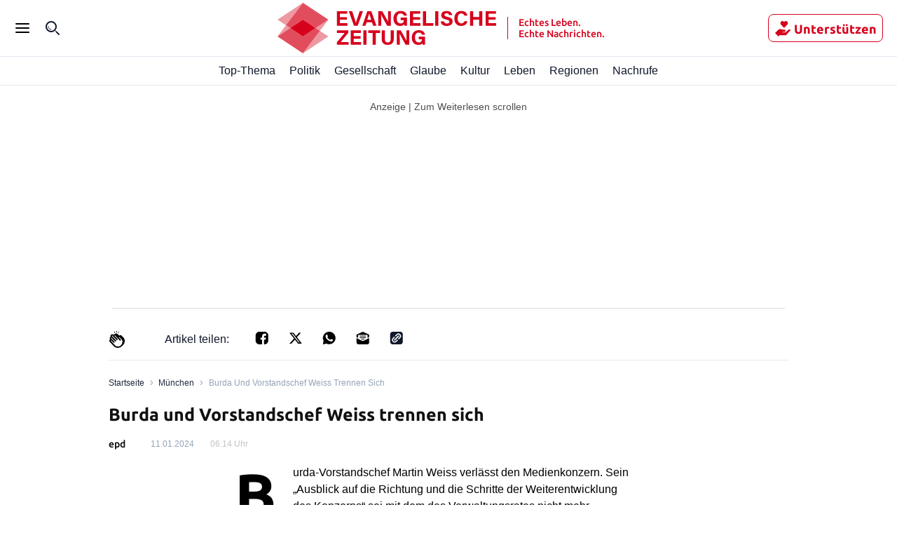

--- FILE ---
content_type: text/css; charset=UTF-8
request_url: https://evangelische-zeitung.de/_next/static/css/cb463afc5f3bb017.css
body_size: 179
content:
.back_link__nc27c{display:flex;position:relative;align-items:center;height:100%;padding:0;border:none;color:var(--color-black);cursor:pointer;background:#0000}.back_link__nc27c svg{width:.875rem}@media only screen and (min-width:1240px){.back_link__nc27c svg{height:auto}}@media only screen and (min-width:1024px)and (max-width:1239px)and (orientation:landscape){.back_link__nc27c svg{height:auto}}.back_text__X2R9u{font-size:1rem;line-height:1;font-weight:500;font-family:Ubuntu,sans-serif;letter-spacing:normal;font-style:normal;font-stretch:normal;padding-left:.625rem;text-decoration:none}@media only screen and (min-width:1240px){.back_text__X2R9u{text-decoration:underline}}@media only screen and (min-width:1024px)and (max-width:1239px)and (orientation:landscape){.back_text__X2R9u{text-decoration:underline}}.menu-and-back-button_burger-menu__yB7Lf{align-self:center;width:-moz-fit-content;width:fit-content;padding:0;border:0;color:var(--color-black);background:#0000;cursor:pointer}.menu-and-back-button_burger-menu__yB7Lf:hover{background-color:var(--color-gray-100)}.menu-and-back-button_burger-menu__yB7Lf svg{shape-rendering:geometricPrecision;width:auto;height:auto;vertical-align:top}

--- FILE ---
content_type: application/javascript; charset=UTF-8
request_url: https://evangelische-zeitung.de/_next/static/chunks/8514-9d5b8b011720b702.js
body_size: 3721
content:
"use strict";(self.webpackChunk_N_E=self.webpackChunk_N_E||[]).push([[8514],{88514:function(t,e,n){n.d(e,{u:function(){return w}});var i=n(67294),a=n(9008),o=n.n(a),r=n(90745),c=n(29304),s=n(16248),l=n(99321),d=n(47881),p=n(72143),m=n(14046);let f=t=>{let{trfPageType:e,transitionState:n,isTraffectiveConfigUpdated:a,setTraffectiveConfigUpdated:o,isProduction:c,traffectiveEnv:s,traffectiveAdUrl:l,traffectiveTargetingSite:d,trfZone:p,trfCategory1:f,trfCategory2:g,trfCategory3:u,isSubscribed:w}=t,_=e===m.K2.ARTICLE||e===m.K2.TOPIC||e===m.K2.HOMEPAGE,h=(0,i.useMemo)(()=>w?"true":"false",[w]),y=(0,i.useMemo)(()=>(0,m.DO)({env:s,adUrl:l,site:d,zone:p,category1:f,category2:g,category3:u,pageType:e,abo:h}),[s,l,d,p,f,g,u,e,h]);(0,i.useEffect)(()=>{!a&&"start"!==n&&"init"!==n&&_&&(window.dispatchEvent(new CustomEvent("traffective_config_updated",{detail:JSON.stringify(y)})),c||r.Zb.info("[ trf ] dispatch traffective_config_updated event"),o(!0))},[a,n,_,y,c,o])};var g=n(75691),u=n(85893);let w=t=>{var e,n,a;let{canonicalSlug:w,chartbeat:_,children:h,description:y,documentTitle:v,id:b,image:x,imageAlt:j,lang:C,metaDescription:T,openGraph:E,title:k,twitter:S,articleTopicId:$}=t,O=(0,p.ac)(p.gv),{0:I,1:N}=(0,i.useState)(`head${C}${b}${g.C5}`),{isLoggedIn:K,isSubscribed:H}=(0,s.Un)(),{disableChartbeat:M,disableSmartocto:P}=(0,c.BZ)(),{domain:R,version:A,traffectiveEnv:B,traffectiveAdUrl:Z,traffectiveTargetingSite:L,firstLevelDomain:q,tenantDisplayName:D,tenantMetaDescription:z,tenantTwitterAccount:U,tenantSchemaOrgDescription:F,tenantSchemaOrgFoundingDate:G,tenantSchemaOrgMediaUrls:J,urlsToPreconnectTo:V,chartbeatUid:Q,isProduction:W,smartoctoDomainId:X,smartoctoTentaclesApiToken:Y}=(0,c.iE)(),tt={title:D,description:z,twitterSite:U,url:`https://${R}`,isDev:!1},te=`${tt.url}/static/tenant-dependent/favicons/android-chrome-192x192.png`,tn=(0,g.Cq)(k)??tt.title,ti=(0,g.Cq)(y??tt.description),ta=new URL(null!=x&&x.length?x:te),to=ta.toString(),tr=w?`${tt.url}${w}`:tt.url,{isTraffectiveConfigUpdated:tc,setTraffectiveConfigUpdated:ts}=(0,d.v)(),{transitionState:tl,navigationType:td}=(0,l.s)(),{trfZone:tp,trfCategory1:tm,trfCategory2:tf,trfCategory3:tg,trfPageType:tu}=function(t){let{id:e,articleTopicId:n,canonicalSlug:a}=t,{0:o,1:r}=(0,i.useState)({trfZone:m.K2.OTHER,trfCategory1:m.K2.OTHER,trfCategory2:m.K2.OTHER,trfCategory3:m.K2.OTHER,trfPageType:""});return(0,i.useEffect)(()=>{let t=e.includes("article"),i=e.includes("curated"),o={trfZone:m.K2.OTHER,trfCategory1:m.K2.OTHER,trfCategory2:m.K2.OTHER,trfCategory3:m.K2.OTHER,trfPageType:""};if(t){for(let[t,e]of m.ix)n&&t.some(t=>t.includes(n))&&(o.trfZone=e);for(let[t,e]of m.yb)n&&t.some(t=>t.includes(n))&&([o.trfCategory1,o.trfCategory2,o.trfCategory3]=e);o.trfPageType=m.K2.ARTICLE}else if(i){for(let[t,e]of m.fe)a&&t.some(t=>t.includes(a))&&(o.trfZone=e);for(let[t,e]of m.In)a&&t.some(t=>t.includes(a))&&([o.trfCategory1,o.trfCategory2,o.trfCategory3]=e);o.trfPageType=m.K2.TOPIC}else"homepage"===e&&(o.trfZone=m.K2.HOMEPAGE,o.trfPageType=m.K2.HOMEPAGE);r(o)},[e,n,a]),o}({id:b,articleTopicId:$,canonicalSlug:w});return f({trfPageType:tu,transitionState:tl,isTraffectiveConfigUpdated:tc,setTraffectiveConfigUpdated:ts,isProduction:W,traffectiveEnv:B,traffectiveAdUrl:Z,traffectiveTargetingSite:L,trfZone:tp,trfCategory1:tm,trfCategory2:tf,trfCategory3:tg,isSubscribed:H}),(0,i.useEffect)(()=>{var t,e;let n=null===(t=window)||void 0===t?void 0:null===(e=t.tentacles)||void 0===e?void 0:e.initiated;void 0!==n&&"complete"===tl&&"direct"!==td&&(window.tentacles.pageType=b.includes("article")?"article":"landing",window.postMessage("activateTentacles"))},[tl,td,W,b]),(0,i.useEffect)(()=>{var t,e,n;if("complete"!==tl||(null===(t=window)||void 0===t?void 0:null===(e=t._ain)||void 0===e?void 0:e.url)===tr)return;let i=(null==E?void 0:null===(n=E.articleTag)||void 0===n?void 0:n.map(String).join(","))||"";window._ain.page_type=b.includes("article")?"article":"landing",window._ain.postid=b,window._ain.maincontent="#main",window._ain.title=tn,window._ain.pubdate=null==E?void 0:E.articlePublishedTime,window._ain.authors=null==E?void 0:E.articleAuthor,window._ain.url=tr,window._ain.sections=null==E?void 0:E.articleSection,window._ain.tags=i,window._ain.access_level=H?"paid":"free",window._ain.reader_type=H?"subscribed":K?"registered":"anonymous",window._ain.social={fb_count:0,ln_count:0,pn_count:0};let a=Date.now(),o=function(){if(Date.now()-a>2e3){W||r.Zb.info("SOI tracking not started after 2 seconds, aborting...");return}if("function"!=typeof window._ain.track){setTimeout(o,100);return}window._ain.track();let t=window._ain.title;W||r.Zb.info("SOI tracking started...",{ainTitleLogObject:t})};o()},[tl,td,W,X,b,tn,E,tr,H,K]),(0,i.useEffect)(()=>{N(`head${C}${b}client${O?"desktop":"mobile"}`)},[b,C,O,W]),(0,u.jsxs)(o(),{children:[(0,u.jsx)("title",{children:v??tn},"page-title"),(0,u.jsx)("meta",{name:"viewport",content:"initial-scale=1, width=device-width, height=device-height, viewport-fit=cover"},"viewport"),(0,u.jsx)("meta",{name:"description",content:T||y||tt.description},"meta-description"),(0,g.Ay)(w,I),h,(0,u.jsx)("meta",{name:"application-name",content:tt.title},"meta-application-name"),(0,u.jsx)("meta",{name:"apple-mobile-web-app-capable",content:"yes"},"meta-apple-mobile-web-app-capable"),(0,u.jsx)("meta",{name:"apple-mobile-web-app-status-bar-style",content:"default"},"meta-apple-mobile-web-app-status-bar-style"),(0,u.jsx)("meta",{name:"apple-mobile-web-app-title",content:tt.title},"meta-apple-mobile-web-app-title"),(0,u.jsx)("meta",{name:"format-detection",content:"telephone=no"},"meta-format-detection"),(0,u.jsx)("meta",{name:"mobile-web-app-capable",content:"yes"},"meta-mobile-web-app-capable"),(0,u.jsx)("meta",{name:"msapplication-config",content:"/static/icons/browserconfig.xml"},"meta-msapplication-config"),(0,u.jsx)("meta",{name:"msapplication-TileColor",content:"#2B5797"},"meta-msapplication-TileColor"),(0,u.jsx)("meta",{name:"msapplication-tap-highlight",content:"no"},"meta-msapplication-tap-highlight"),(0,u.jsx)("meta",{name:"theme-color",content:"#ffffff"},"meta-theme-color"),(0,u.jsx)("link",{rel:"manifest",href:"/static/manifest.json?20220516"},"manifest"),(0,u.jsx)("link",{rel:"icon",type:"image/png",sizes:"32x32",href:"/static/tenant-dependent/favicons/favicon-32x32.png"},"icon32"),(0,u.jsx)("link",{rel:"icon",type:"image/png",sizes:"16x16",href:"/static/tenant-dependent/favicons/favicon-16x16.png"},"icon16"),(0,u.jsx)("link",{rel:"apple-touch-icon",href:"/static/tenant-dependent/favicons/apple-touch-icon.png"},"apple-touch-icon"),(0,u.jsx)("link",{rel:"mask-icon",href:"/static/tenant-dependent/favicons/safari-pinned-tab.svg",color:"#5bbad5"},"mask-icon"),(0,u.jsx)("link",{rel:"shortcut icon",href:"/static/tenant-dependent/favicons/favicon.ico"},"faviconico"),(0,u.jsx)("meta",{name:"twitter:card",content:(null==S?void 0:S.cardType)??"summary"},"twittercard"),(0,u.jsx)("meta",{name:"twitter:site",content:tt.twitterSite},"twittersite"),(0,u.jsx)("meta",{name:"twitter:title",content:((null==S?void 0:S.title)??tn).slice(0,200)},"twittertitle"),(0,u.jsx)("meta",{name:"twitter:description",content:((null==S?void 0:S.description)??ti).slice(0,200)},"twitterdescription"),(0,u.jsx)("meta",{name:"twitter:image",content:to},"twitterimage"),!!(null!=j&&j.length)&&(0,u.jsx)("meta",{name:"twitter:image:alt",content:j},"twitterimagealt"),(0,u.jsx)("meta",{property:"og:type",content:(null==E?void 0:E.type)??"website"},"ogtype"),(0,u.jsx)("meta",{property:"og:url",content:tr},"ogurl"),(0,u.jsx)("meta",{property:"og:locale",content:"de_DE"},"oglocale"),(0,u.jsx)("meta",{property:"og:site_name",content:tt.title},"ogsite_name"),(0,u.jsx)("meta",{property:"og:title",content:(null==E?void 0:E.title)??tn},"ogtitle"),(0,u.jsx)("meta",{property:"og:description",content:(null==E?void 0:E.description)??ti},"ogdescription"),(0,u.jsx)("meta",{property:"og:image",content:to},"ogimage"),!!(null!=j&&j.length)&&(0,u.jsx)("meta",{property:"og:image:alt",content:j},"ogimagealt"),(null==E?void 0:E.type)==="article"&&(0,u.jsxs)(u.Fragment,{children:[(0,u.jsx)("meta",{property:"article:published_time",content:E.articlePublishedTime},"og_article_publishedtime"),!!(null!==(e=E.articleModifiedTime)&&void 0!==e&&e.length)&&(0,u.jsx)("meta",{property:"article:modified_time",content:E.articleModifiedTime},"og_article_modifiedtime"),!!(null!==(n=E.articleAuthor)&&void 0!==n&&n.length)&&(0,u.jsx)("meta",{property:"article:author",content:E.articleAuthor},"og_article_author"),(0,u.jsx)("meta",{property:"article:section",content:E.articleSection},"og_article_section"),null===(a=E.articleTag)||void 0===a?void 0:a.map((t,e)=>(0,u.jsx)("meta",{property:"article:tag",content:t},`og_article_tag_${e}`))]}),(null==E?void 0:E.type)==="profile"&&(0,u.jsxs)(u.Fragment,{children:[(0,u.jsx)("meta",{property:"profile:last_name",content:E.profileLastName},"og_profile_lastname"),(0,u.jsx)("meta",{property:"profile:first_name",content:E.profileFirstName},"og_profile_firstname"),(0,u.jsx)("meta",{property:"profile:username",content:E.profileUsername},"og_profile_username")]}),(0,u.jsx)("script",{type:"application/ld+json",dangerouslySetInnerHTML:{__html:JSON.stringify({"@context":"http://schema.org","@type":"NewsMediaOrganization",name:tt.title,logo:{"@context":"http://schema.org","@type":"ImageObject",url:te,height:192,width:192},url:`https://${R}`,description:F,foundingDate:G,sameAs:J})}},"schemaorg_all"),!M&&(0,u.jsx)("script",{type:"text/javascript",dangerouslySetInnerHTML:{__html:`
                    (function() {
                        var _sf_async_config = window._sf_async_config = (window._sf_async_config || {});
                        _sf_async_config.uid = ${Q};
                        _sf_async_config.domain = '${q}';
                        _sf_async_config.noCookies = false;
                        _sf_async_config.path = '${q}${w??""}';
                        ${null!=_&&_.sections?`_sf_async_config.sections = '${null==_?void 0:_.sections}';`:""}
                        ${null!=_&&_.authors?`_sf_async_config.authors = '${null==_?void 0:_.authors}';`:""}
                        var _cbq = window._cbq = (window._cbq || []);
                        _cbq.push(['_acct', '${H?"paid":K?"lgdin":"anon"}']);

                        function loadChartbeat() {
                            var e = document.createElement('script');
                            var n = document.getElementsByTagName('script')[0];
                            e.type = 'text/javascript';
                            e.async = true;
                            e.src = '//static.chartbeat.com/js/chartbeat.js';
                            n.parentNode.insertBefore(e, n);
                        }

                        function loadChartbeatNoCookies() {
                            _sf_async_config.noCookies = true;
                            loadChartbeat()
                        }

                        if (!window.loadChartbeat) window.loadChartbeat = loadChartbeat;
                        if (!window.loadChartbeatNoCookies) window.loadChartbeatNoCookies = loadChartbeatNoCookies;
                     })();
                    `}},"chartbeat"),!P&&(0,u.jsx)("script",{type:"text/javascript",id:"smartoctokey",dangerouslySetInnerHTML:{__html:`
                        (function() {
                            if (window._ain === undefined) {
                                window._ain = {
                                    id: "${X}",
                                    trackauto: false,
                                };
                                function loadSmartoctoInsights() {
                                    var sf = document.createElement('script');
                                    var t = document.getElementsByTagName('script')[0];
                                    sf.type = 'text/javascript';
                                    sf.async = true;
                                    sf.src = (('https:' == document.location.protocol) ? 'https://d7d3cf2e81d293050033-3dfc0615b0fd7b49143049256703bfce.ssl.cf1.rackcdn.com' : 'http://t.contentinsights.com') + '/stf.js';
                                    t.parentNode.insertBefore(sf, t);
                                }
                                if (!window.loadSmartoctoInsights) {
                                    window.loadSmartoctoInsights = loadSmartoctoInsights;
                                    window.loadSmartoctoInsights();
                                } else {
                                    window.loadSmartoctoInsights();
                                }
                            }
                            if (window.tentacles === undefined || window.tentacles.initiated === undefined) {
                                window.tentacles = {apiToken:'${Y}', pageType:'${b.includes("article")?"article":"landing"}'};
                                function loadSmartocto() {
                                    var e = document.createElement('script');
                                    var n = document.getElementsByTagName('script')[0];
                                    e.type = 'text/javascript';
                                    e.async = true;
                                    e.src = '//tentacles.smartocto.com/ten/tentacle.js';
                                    n.parentNode.insertBefore(e, n);
                                }
                                if (!window.loadSmartocto) {
                                    window.loadSmartocto = loadSmartocto;
                                    window.loadSmartocto();
                                } else {
                                    window.loadSmartocto();
                                }
                            }
                        })();
                        `}},"smartoctokey"),(0,u.jsx)("meta",{property:"version",content:A},"metaBuildVersion"),V.map(t=>(0,u.jsx)("link",{rel:"preconnect",href:t},t))]},I)}}}]);

--- FILE ---
content_type: application/javascript; charset=UTF-8
request_url: https://evangelische-zeitung.de/_next/static/chunks/1753-6b691def42c91a51.js
body_size: 6203
content:
(self.webpackChunk_N_E=self.webpackChunk_N_E||[]).push([[1753],{63511:function(e,t,r){"use strict";r.d(t,{_:function(){return i}});var n=r(28895);r(3219),r(24972);let i={get:function(e,t,r){return n.f.execute("GET",e,t,void 0,r)},put:function(e,t,r,i){return n.f.execute("PUT",e,t,r,i)},post:function(e,t,r,i){return n.f.execute("POST",e,t,r,i)}}},54909:function(e,t,r){"use strict";let n;r.d(t,{N:function(){return u},n:function(){return n}});var i=r(1604),a=r(42879),c=r(47651),o=r(36198),s=r(11493),l=r(11896);!function(e){let t=i.z.lazy(()=>i.z.object({name:i.z.string().min(1),url:i.z.string().min(1),nodes:i.z.array(t).optional()})),r=e.BurgerMenuSectionItem=(0,o.c7)()(t),n=e.BurgerMenuSection=(0,o.c7)()(i.z.object({items:i.z.array(r.schema)}));e.Response=(0,o.c7)()(i.z.object({menuIds:i.z.array(c.eH.schema).optional(),topSection:n.schema.optional(),topicSection:n.schema.optional(),bottomSection:n.schema.optional(),midSection:n.schema.optional(),bottomExpand:n.schema.optional(),lineMenu:n.schema.optional(),districtSection:n.schema.optional()}))}(n||(n={}));let u=(0,s.G)({realm:a.d,method:"GET",path:"/burger-menu",response:n.Response,clientSideCaching:{enabled:!0},cache:l.C.for(30)})},12106:function(e,t,r){"use strict";let n,i,a,c;r.d(t,{y:function(){return c}});var o,s,l=r(54909),u=r(1604),d=r(29718),p=r(42879),h=r(36198),m=r(11493),g=r(11896);!function(e){e.Request=(0,h.c7)()(u.z.object({componentId:d.G.schema}));let t=e.Component=(0,h.c7)()(u.z.object({id:d.G.schema,fingerprint:u.z.string().min(1),updatedAt:u.z.string().min(1),data:u.z.any()}));e.Response=(0,h.c7)()(u.z.object({component:t.schema.optional()}))}(n||(n={}));let b=(0,m.G)({realm:p.d,method:"GET",path:"/component",request:n.Request,response:n.Response,clientSideCaching:{enabled:!0},cache:g.C.for(30)});var f=r(91366),z=r(76934),y=r(24829),O=r(58417),j=r(28218);(o=i||(i={})).Request=(0,h.c7)()(u.z.union([u.z.object({layoutId:z.B.schema,feedId:O.z.schema,distributeAds:u.z.boolean(),retrescoTopicUrl:j.w.schema.optional(),freshnessToken:u.z.string().min(1)}),u.z.object({layoutId:z.B.schema,distributeAds:u.z.boolean(),freshnessToken:u.z.string().min(1)}),u.z.object({})])),o.Response=(0,h.c7)()(y.B.nakedSchema);let v=(0,m.G)({realm:p.d,method:"POST",path:"/layouts/render",request:i.Request,response:i.Response,clientSideCaching:{enabled:!0,staleWhileRevalidate:!1},cache:g.C.forMinutes(15)});var w=r(60311),_=r(11229);!function(e){e.Request=(0,h.c7)()(u.z.object({url:w.S.schema}));let t=e.Data=(0,h.c7)()(u.z.object({layoutId:z.B.schema,footprint:u.z.string().min(1)}));e.Response=(0,h.c7)()(u.z.object({url:u.z.string(),data:t.schema.optional()}))}(a||(a={}));let R=(0,m.G)({realm:p.d,method:"GET",path:"/url-info",request:a.Request,response:a.Response,clientSideCaching:{enabled:!0},cache:g.C.for(5),timeout:(0,_.J)("1s")});(s=c||(c={})).getUrlInfo=R,s.getLayout=v,s.getFeedNext=f.u,s.getComponent=b,s.getBurgerMenu=l.N},86048:function(e,t,r){"use strict";let n;r.d(t,{J:function(){return u},t:function(){return n}});var i,a=r(1604),c=r(1119),o=r(36198),s=r(11493),l=r(11896);(i=n||(n={})).Request=(0,o.c7)()(a.z.object({topic:a.z.string()})),i.Response=(0,o.c7)()(a.z.object({years:a.z.array(a.z.number())}));let u=(0,s.G)({realm:c.x,method:"GET",path:"/archive/calendar-years-by-topic",request:n.Request,response:n.Response,clientSideCaching:{enabled:!0},cache:l.C.forMinutes(10)})},19929:function(e,t,r){"use strict";let n,i,a,c,o,s,l,u,d,p;r.d(t,{u:function(){return p},h:function(){return ep}});var h,m,g,b,f,z,y,O,j,v=r(1604),w=r(95695),_=r(930),R=r(1119),T=r(36198),E=r(11493),P=r(11896);(h=n||(n={})).Request=(0,T.c7)()(v.z.object({articleId:_.W.schema,distributeAds:v.z.boolean(),teaser:v.z.boolean()})),h.Response=(0,T.c7)()(v.z.union([w.d.schema,v.z.object({})]));let S=(0,E.G)({realm:R.x,method:"GET",path:"/article/get-by-id",request:n.Request,response:n.Response,cache:P.C.never()});var C=r(36768);(m=i||(i={})).Request=(0,T.c7)()(v.z.object({originalArticleId:C.jf.schema})),m.Response=(0,T.c7)()(v.z.object({articleId:_.W.schema.optional()}));let I=(0,E.G)({realm:R.x,method:"GET",path:"/article/get-id-by-original-id",request:i.Request,response:i.Response,clientSideCaching:{enabled:!0},cache:P.C.forDays(1)});var A=r(62956);(g=a||(a={})).Request=(0,T.c7)()(v.z.object({articleIds:v.z.array(_.W.schema),allowCaching:v.z.boolean().default(!0)})),g.Response=(0,T.c7)()(v.z.object({previews:v.z.array(A.Xn.schema)}));let k=(0,E.G)({realm:R.x,method:"POST",path:"/article/previews",request:a.Request,response:a.Response,cache:P.C.never()});(b=c||(c={})).Request=(0,T.c7)()(v.z.object({phrase:v.z.string().optional().default("")})),b.Response=(0,T.c7)()(v.z.object({previews:v.z.array(A.Xn.schema)}));let D=(0,E.G)({realm:R.x,method:"GET",path:"/article/previews-by-phrase",request:c.Request,response:c.Response,cache:P.C.never()});(o||(o={})).Response=(0,T.c7)()(v.z.object({preview:A.Xn.schema.optional()}));let N=(0,E.G)({realm:R.x,method:"GET",path:"/article/get-breaking-news",response:o.Response,cache:P.C.never()});var q=r(86048),L=r(47651),G=r(51498),U=r(28218),B=r(52278),H=r(70575),M=r(60311);let x=(0,T.c7)()(v.z.union([M.S.schema,v.z.string().url()])),F=(0,H.c7)()(v.z.object({articleId:_.W.schema,footprint:v.z.number(),paid:v.z.boolean(),freeShowcase:v.z.boolean(),currentUri:H.Sf.schema,type:v.z.literal(B.$T.ARTICLE)})),W=(0,H.c7)()(v.z.object({staticPageId:G.Ro.schema,footprint:v.z.number(),currentUri:H.Sf.schema,type:v.z.literal(B.$T.STATIC_PAGE)})),$=(0,H.c7)()(v.z.object({type:v.z.literal(B.$T.TENANT_STATIC_PAGE)})),J=(0,H.c7)()(v.z.object({type:v.z.literal(B.$T.SEARCH)})),Z=(0,H.c7)()(v.z.object({currentUri:H.Sf.schema.optional(),redirectTo:v.z.string(),footprint:v.z.number(),type:v.z.literal(B.$T.SHORT_LINK)})),X=(0,H.c7)()(v.z.object({type:v.z.literal(B.$T.ARCHIVE),topicUrl:U.w.schema,data:v.z.union([v.z.object({mode:v.z.literal(B.c.TOPIC),archiveDate:v.z.string()}),v.z.object({mode:v.z.literal(B.c.CALENDAR),startDate:v.z.string(),endDate:v.z.string()})])})),Y=(0,H.c7)()(v.z.object({url:v.z.string(),data:v.z.union([X.schema,F.schema,W.schema,$.schema,Z.schema,J.schema]).optional()})),K=(0,H.c7)()(v.z.union([G.lS.schema,v.z.object({})])),V=v.z.lazy(()=>v.z.object({name:v.z.string().min(1),uri:x.schema,nodes:v.z.array(V).optional()})),Q=(0,H.c7)()(V),ee=(0,H.c7)()(v.z.object({id:L.eH.schema,name:v.z.string().min(1),items:v.z.array(Q.schema),version:v.z.number().default(0)}));(f=s||(s={})).Request=(0,T.c7)()(v.z.object({menuIds:v.z.array(L.eH.schema)})),f.Response=(0,T.c7)()(v.z.object({menus:v.z.array(ee.schema)}));let et=(0,E.G)({realm:R.x,method:"GET",path:"/menus",request:s.Request,response:s.Response,clientSideCaching:{enabled:!0},cache:P.C.for(30)});var er=r(11229);(z=l||(l={})).Request=(0,T.c7)()(v.z.object({uris:v.z.array(M.S.schema)})),z.Response=(0,T.c7)()(v.z.object({urlInfos:v.z.array(Y.schema)}));let en=(0,E.G)({realm:R.x,method:"POST",path:"/article/url-info",request:l.Request,response:l.Response,clientSideCaching:{enabled:!0},cache:P.C.for(5),timeout:(0,er.J)("1s")});var ei=r(63511),ea=r(50525);let ec=(0,T.c7)()(v.z.object({day:v.z.number().min(1),date:ea.k.schema,numberOfArticles:v.z.number().min(1)})),eo=(0,T.c7)()(v.z.object({month:v.z.number(),days:v.z.array(ec.schema)})),es=(0,T.c7)()(v.z.object({year:v.z.number(),months:v.z.array(eo.schema)})),el=(0,T.c7)()(v.z.object({years:v.z.array(es.schema)}));(y=u||(u={})).Request=(0,T.c7)()(v.z.object({topic:v.z.string(),startDate:v.z.date(),endDate:v.z.date()})),y.Response=(0,T.c7)()(v.z.object({calendar:el.schema}));let eu=(0,E.G)({realm:R.x,method:"GET",path:"/archive/calendar-days-by-topic",request:u.Request,response:u.Response,clientSideCaching:{enabled:!0},cache:P.C.forMinutes(10)});(O=d||(d={})).Request=(0,T.c7)()(v.z.object({topic:v.z.string().min(1),date:ea.k.schema})),O.Response=(0,T.c7)()(v.z.object({date:ea.k.schema,previews:v.z.array(A.Xn.schema)}));let ed=(0,E.G)({realm:R.x,method:"GET",path:"/archive/previews",request:d.Request,response:d.Response,clientSideCaching:{enabled:!0},cache:P.C.for(30)}),ep=new class{async getStaticPage(e){let t=await ei._.get(R.x.serviceName,`/static-page/${e}`);return K(t)}};(j=p||(p={})).getArticleById=S,j.getArticlePreviews=k,j.getBreakingNewsArticle=N,j.getUrlInfos=en,j.getArticleIdByOriginalId=I,j.getMenus=et,j.getCalendarYearsByTopic=q.J,j.getCalendarDaysByTopic=eu,j.getPreviewsForDate=ed,j.getArticlePreviewsByPhrase=D},51498:function(e,t,r){"use strict";r.d(t,{Ro:function(){return u},lS:function(){return z}});var n=r(59499),i=r(1604),a=r(81647),c=r(50525),o=r(70575);function s(e,t){var r=Object.keys(e);if(Object.getOwnPropertySymbols){var n=Object.getOwnPropertySymbols(e);t&&(n=n.filter(function(t){return Object.getOwnPropertyDescriptor(e,t).enumerable})),r.push.apply(r,n)}return r}function l(e){for(var t=1;t<arguments.length;t++){var r=null!=arguments[t]?arguments[t]:{};t%2?s(Object(r),!0).forEach(function(t){(0,n.Z)(e,t,r[t])}):Object.getOwnPropertyDescriptors?Object.defineProperties(e,Object.getOwnPropertyDescriptors(r)):s(Object(r)).forEach(function(t){Object.defineProperty(e,t,Object.getOwnPropertyDescriptor(r,t))})}return e}let u=(0,o.c7)()(i.z.string().min(1)),d=(0,o.c7)()(i.z.number()),p=(0,o.c7)()(i.z.string().min(1)),h=(0,o.c7)()(i.z.object({title:i.z.string().optional(),author:i.z.string().optional()})),m=(0,o.c7)()(i.z.array(a.xP.schema)),g=(0,o.c7)()(i.z.object({head:h.schema.optional(),body:m.schema})),b={id:u.schema,urls:i.z.array(p.schema).min(1),shortlink:p.schema,createdAt:c.k.schema,updatedAt:c.k.schema,title:i.z.string().min(1),description:i.z.string().nullable().optional().transform(e=>e??void 0),originalStaticPageId:d.schema},f=l(l({},b),{},{content:g.schema}),z=(0,o.c7)()(i.z.object(l({},f)))},1119:function(e,t,r){"use strict";r.d(t,{x:function(){return s}});var n=r(59499),i=r(10371),a=r(47879);function c(e,t){var r=Object.keys(e);if(Object.getOwnPropertySymbols){var n=Object.getOwnPropertySymbols(e);t&&(n=n.filter(function(t){return Object.getOwnPropertyDescriptor(e,t).enumerable})),r.push.apply(r,n)}return r}function o(e){for(var t=1;t<arguments.length;t++){var r=null!=arguments[t]?arguments[t]:{};t%2?c(Object(r),!0).forEach(function(t){(0,n.Z)(e,t,r[t])}):Object.getOwnPropertyDescriptors?Object.defineProperties(e,Object.getOwnPropertyDescriptors(r)):c(Object(r)).forEach(function(t){Object.defineProperty(e,t,Object.getOwnPropertyDescriptor(r,t))})}return e}let s=o(o({},a.W),{},{serviceName:"federated-store",cors:i.b.allow()})},84064:function(e,t,r){"use strict";let n,i,a,c;r.d(t,{Z:function(){return c}});var o,s=r(1604),l=r(80437),u=r(59499),d=r(10371),p=r(47879);function h(e,t){var r=Object.keys(e);if(Object.getOwnPropertySymbols){var n=Object.getOwnPropertySymbols(e);t&&(n=n.filter(function(t){return Object.getOwnPropertyDescriptor(e,t).enumerable})),r.push.apply(r,n)}return r}function m(e){for(var t=1;t<arguments.length;t++){var r=null!=arguments[t]?arguments[t]:{};t%2?h(Object(r),!0).forEach(function(t){(0,u.Z)(e,t,r[t])}):Object.getOwnPropertyDescriptors?Object.defineProperties(e,Object.getOwnPropertyDescriptors(r)):h(Object(r)).forEach(function(t){Object.defineProperty(e,t,Object.getOwnPropertyDescriptor(r,t))})}return e}let g=m(m({},p.W),{},{serviceName:"topic-manager",cors:d.b.allow()});var b=r(36198),f=r(11493),z=r(11896);(n||(n={})).Response=(0,b.c7)()(s.z.object({topicSlider:l.yk.schema}));let y=(0,f.G)({realm:g,method:"GET",path:"/slider",response:n.Response,clientSideCaching:{enabled:!0},cache:z.C.forMinutes(1)});var O=r(58417),j=r(30831),v=r(60311),w=r(11229);!function(e){e.Request=(0,b.c7)()(s.z.object({url:v.S.schema}));let t=e.Data=(0,b.c7)()(s.z.object({topicId:j.w.schema,name:s.z.string().min(1),feedId:O.z.schema,currentUri:v.S.schema.optional()}));e.Response=(0,b.c7)()(s.z.object({url:s.z.string(),data:t.schema.optional()}))}(i||(i={}));let _=(0,f.G)({realm:g,method:"GET",path:"/url-info",request:i.Request,response:i.Response,clientSideCaching:{enabled:!0},cache:z.C.for(5),timeout:(0,w.J)("1s")});var R=r(63511);(a||(a={})).Response=(0,b.c7)()(s.z.object({districtSlider:l.hu.schema}));let T=(0,f.G)({realm:g,method:"GET",path:"/district-slider",response:a.Response,clientSideCaching:{enabled:!0},cache:z.C.forMinutes(1)}),E="topic-manager";new class{async getTopicById(e){return(0,l.cv)(await R._.get(E,`topic/${encodeURIComponent(e)}`))}async getTopicsByPinnedArticleListId(e){let t=await R._.get(E,`topics/pinned-article-list/${e}`);return t.map(e=>(0,l.cv)(e))}async getTopicsByFeedId(e){let t=await R._.get(E,`topics/feed/${encodeURIComponent(e)}`);return t.map(e=>(0,l.cv)(e))}async getTopics(){let e=await R._.get(E,"/topics");return e.map(e=>(0,l.cv)(e))}},(o=c||(c={})).getUrlInfo=_,o.getTopicSlider=y,o.getDistrictSlider=T},80437:function(e,t,r){"use strict";let n;r.d(t,{cv:function(){return z},hu:function(){return v},yk:function(){return O}});var i,a=r(59499),c=r(1604),o=r(47651),s=r(58417),l=r(50525),u=r(36198),d=r(60311),p=r(38172),h=r(30831);function m(e,t){var r=Object.keys(e);if(Object.getOwnPropertySymbols){var n=Object.getOwnPropertySymbols(e);t&&(n=n.filter(function(t){return Object.getOwnPropertyDescriptor(e,t).enumerable})),r.push.apply(r,n)}return r}let g={id:h.w.schema,parents:c.z.array(h.w.schema),name:c.z.string().min(1),url:c.z.string().min(1),feedId:s.z.schema,pinnedArticleListId:p.FD.schema.optional()};(0,u.c7)()(c.z.object(function(e){for(var t=1;t<arguments.length;t++){var r=null!=arguments[t]?arguments[t]:{};t%2?m(Object(r),!0).forEach(function(t){(0,a.Z)(e,t,r[t])}):Object.getOwnPropertyDescriptors?Object.defineProperties(e,Object.getOwnPropertyDescriptors(r)):m(Object(r)).forEach(function(t){Object.defineProperty(e,t,Object.getOwnPropertyDescriptor(r,t))})}return e}({},g))),(i=n||(n={})).UPDATE="update",i.DELETE="delete",i.UPDATED_AT_CHANGE="updated-at-change";let b=(0,u.c7)()(c.z.object({name:c.z.string().min(1),url:c.z.string().min(1),leadingChar:c.z.string().min(1).max(1).optional(),feedId:s.z.schema.optional(),pinnedArticleListId:p.FD.schema.optional()})),f=(0,u.c7)()(c.z.object({name:c.z.string().min(1),url:c.z.string().min(1),feedId:s.z.schema.optional(),pinnedArticleListId:p.FD.schema.optional()}));(0,u.c7)()(c.z.discriminatedUnion("changeType",[c.z.object({changeType:c.z.literal(n.UPDATE),id:h.w.schema,data:b.schema}),c.z.object({changeType:c.z.literal(n.DELETE),id:h.w.schema,data:f.schema}),c.z.object({changeType:c.z.literal(n.UPDATED_AT_CHANGE),id:h.w.schema,data:c.z.object({uri:d.S.schema,updatedAt:l.k.schema,leadingChar:c.z.string().min(1).max(1).optional()})})]));let z=(0,u.c7)()(c.z.object({id:h.w.schema.optional(),name:c.z.string().min(1).optional(),url:c.z.string().min(1).optional(),feedId:s.z.schema.optional(),pinnedArticleListId:p.FD.schema.optional()})),y=(0,u.c7)()(c.z.object({name:c.z.string().min(1),url:c.z.string().min(1)})),O=(0,u.c7)()(c.z.object({menuId:o.eH.schema.optional(),topics:c.z.array(y.schema)})),j=(0,u.c7)()(c.z.object({name:c.z.string().min(1),url:c.z.string().min(1)})),v=(0,u.c7)()(c.z.object({menuId:o.eH.schema.optional(),topics:c.z.array(j.schema)}))},17406:function(e,t,r){"use strict";r.d(t,{BU:function(){return a}});var n=r(11896),i=r(11229);let a="Cache-Control-Override";n.C.public().sharedCachesTtl((0,i.J)("30s")),(0,i.J)("1m"),(0,i.J)("1d")},14046:function(e,t,r){"use strict";var n;let i;r.d(t,{K2:function(){return i},DO:function(){return l},yb:function(){return s},ix:function(){return c},In:function(){return o},fe:function(){return a}}),(n=i||(i={})).OTHER="sonstiges",n.LOCAL_NEWS="localnews",n.BUSINESS="business",n.ENTERTAINMENT="entertainment",n.CULTURE="kultur",n.HEALTH="health",n.POLITICS="politik",n.COMPUTER="computer",n.SPORTS="sports",n.ARTICLE="article",n.TOPIC="ressort",n.HOMEPAGE="homepage",n.PROPERTY="property",n.NATIONAL_NEWS="nationalnews",n.FOOTBALL="football",n.JOBS="jobs";let a=new Map([[["/topics/berlin","/topics/news"],i.LOCAL_NEWS],[["/topics/wirtschaft"],i.BUSINESS],[["/topics/stil"],i.ENTERTAINMENT],[["/topics/kultur"],i.CULTURE],[["/topics/gesundheit"],i.HEALTH],[["/topics/politik"],i.POLITICS],[["/topics/union"],i.SPORTS],[["/topics/sport"],i.OTHER]]),c=new Map([[["id_berlin","id_brandenburg","id_berlin_wahl","id_shopping_berlin","id_essen_trinken","id_ausgehen","id_ausfluege_berlin","id_kiez","id_soziales","id_verkehr","id_berlin_wetter","id_kolumnen"],i.LOCAL_NEWS],[["id_wohnen","id_pflanzen"],i.PROPERTY],[["id_rente"],i.BUSINESS],[["id_freizeit","id_show","id_show-dsds","id_show-baresfuerrares","id_show-lets-dance","id_show-michael-wendler","id_show-exonthebeach","id_show-temptationisland","id_show-diealm","id_show-WWM","id_show-gzsz","id_show-love-island","id_show-dschungelcamp","id_bauer-sucht-frau","id_how_fake_is_your_love","id_hochzeit_auf_den_ersten_blick","id_video","id_podcast"],i.ENTERTAINMENT],[["id_technik"],i.COMPUTER],[["id_gesundheit","id_ernaehrung","id_rezepte","id_Erdbeer-Rezepte","id_backen","id_grillen","id_kochen","id_schnelle-gerichte","id_salate","id_ddr-gerichte"],i.HEALTH],[["id_sport","id_berlin_sport","id_eisbaeren","id_alba","id_fuechse","id_olympia"],i.SPORTS],[["id_gesellschaft","id_politik_wirtschaft","id_ukraine-krieg","id_bundestagswahl"],i.POLITICS],[["id_panorama","id_ddr","id_wetter","id_coronavirus","id_horoskop"],i.NATIONAL_NEWS],[["id_Hertha","id_BFC","id_fussball","id_wm-katar","id_fussball_em2021"],i.FOOTBALL],[["id_ratgeber","id_geld"],i.JOBS]]),o=new Map([[[i.OTHER],[i.OTHER,i.OTHER,i.OTHER]]]),s=new Map([[[i.OTHER],[i.OTHER,i.OTHER,i.OTHER]]]),l=e=>{let{env:t,adUrl:r,site:n,abo:a,zone:c,category1:o,category2:s,category3:l,pageType:u=i.OTHER}=e;return{targeting:[{key:"zone",values:null,value:c},{key:"category1",values:null,value:o},{key:"category2",values:null,value:s},{key:"category3",values:null,value:l},{key:"pagetype",values:null,value:u},{key:"programmatic_ads",values:null,value:"true"},{key:"site",values:null,value:n},{key:"ads",values:null,value:"true"},{key:"abo",values:null,value:a}],dfpAdUrl:r,clientAlias:t}}},97101:function(e,t,r){"use strict";let n,i,a,c,o,s,l,u;r.d(t,{h:function(){return er}});var d,p=r(59499),h=r(55330),m=r(70575),g=r(29672),b=r(20995),f=r(14046),z=r(12106),y=r(54909),O=r(19929),j=r(1604),v=r(58417),w=r(10371),_=r(47879);function R(e,t){var r=Object.keys(e);if(Object.getOwnPropertySymbols){var n=Object.getOwnPropertySymbols(e);t&&(n=n.filter(function(t){return Object.getOwnPropertyDescriptor(e,t).enumerable})),r.push.apply(r,n)}return r}function T(e){for(var t=1;t<arguments.length;t++){var r=null!=arguments[t]?arguments[t]:{};t%2?R(Object(r),!0).forEach(function(t){(0,p.Z)(e,t,r[t])}):Object.getOwnPropertyDescriptors?Object.defineProperties(e,Object.getOwnPropertyDescriptors(r)):R(Object(r)).forEach(function(t){Object.defineProperty(e,t,Object.getOwnPropertyDescriptor(r,t))})}return e}let E=T(T({},_.W),{},{serviceName:"feed-orchestrator",cors:w.b.allow()});var P=r(36198),S=r(60311),C=r(11493),I=r(11896),A=r(11229);!function(e){e.Request=(0,P.c7)()(j.z.object({url:S.S.schema}));let t=e.Data=(0,P.c7)()(j.z.object({feedId:v.z.schema,footprint:j.z.string().min(1)}));e.Response=(0,P.c7)()(j.z.object({url:j.z.string(),data:t.schema.optional()}))}(n||(n={}));let k=(0,C.G)({realm:E,method:"GET",path:"/url-info",request:n.Request,response:n.Response,clientSideCaching:{enabled:!0},cache:I.C.for(5),timeout:(0,A.J)("1s")});var D=r(63511),N=r(930);let q=(0,P.c7)()(j.z.string().nonempty()),L=(0,P.c7)()(j.z.object({feedId:j.z.string().nonempty(),articleIds:j.z.array(N.W.schema),version:j.z.number().optional(),next:q.schema.optional()}));(0,P.c7)()(j.z.object({articleIds:j.z.array(N.W.schema)}));let G=(0,P.c7)()(j.z.object({articleId:N.W.schema,feedIds:j.z.array(j.z.string().min(1))})),U=(0,P.c7)()(j.z.object({articles:j.z.array(G.schema)})),B=E.serviceName,H=new class{async getFeedPortion(e,t,r){let n=await D._.get(B,`/feed/${e}?offset=${t}&limit=${r}`);return L(n)}async getArticleFeeds(e){let t=await D._.post(B,"/article/feeds",e);return U(t)}};(i||(i={})).getUrlInfo=k;var M=r(84064),x=r(80437),F=r(90745);d=a||(a={}),function(e){class t extends Map{}e.Response=t}(l||(l=d.List||(d.List={}))),u||(u=d.LandingPageFrame||(d.LandingPageFrame={})),d.get=function(){let e=console.__bv_presentation_model;if(e)return e;throw Error("No implementation is set.")};let W=b.h.number("jos.feature-flags.distributed-caching.articles.enabled-for"),$=b.h.number("jos.feature-flags.distributed-caching.article-previews.enabled-for"),J=b.h.number("jos.feature-flags.distributed-caching.lists.enabled-for"),Z=b.h.number("jos.feature-flags.distributed-caching.landing-page-frame.enabled-for"),X=b.h.number("jos.feature-flags.distributed-caching.feeds.enabled-for");function Y(e){let t=e.get();return!(t<=0)&&(t>=100||Math.ceil(100*Math.random())<=t)}function K(e,t){var r=Object.keys(e);if(Object.getOwnPropertySymbols){var n=Object.getOwnPropertySymbols(e);t&&(n=n.filter(function(t){return Object.getOwnPropertyDescriptor(e,t).enumerable})),r.push.apply(r,n)}return r}function V(e){for(var t=1;t<arguments.length;t++){var r=null!=arguments[t]?arguments[t]:{};t%2?K(Object(r),!0).forEach(function(t){(0,p.Z)(e,t,r[t])}):Object.getOwnPropertyDescriptors?Object.defineProperties(e,Object.getOwnPropertyDescriptors(r)):K(Object(r)).forEach(function(t){Object.defineProperty(e,t,Object.getOwnPropertyDescriptor(r,t))})}return e}!function(e){async function t(e,t,r){if(Y(W))return a.get().getArticle(e,t,r);let n=await O.u.getArticleById({articleId:e,teaser:t,distributeAds:r});return"id"in n?n:void 0}async function r(e){let t=Array.isArray(e)?e:[e];return Y($)?a.get().getArticlePreviews(t):(await O.u.getArticlePreviews({articleIds:t})).previews}async function n(e){return a.get().getLists(e)}async function i(e){return Y(Z)?await a.get().getLandingPageFrame():await o.get(e)}async function c(e,t,r){return Y(X)?await a.get().getFeed(e,t,r):await s.get(e,t,r)}e.getArticle=t,e.getArticlePreviews=r,e.enableUsingDistributedCacheForLists=function(){return Y(J)},e.getLists=n,e.getLandingPageFrame=i,e.getFeed=c}(c||(c={})),function(e){async function t(e){let t,a,c;return e?t=await r():[t,a,c]=await Promise.all([r(),n(),i()]),{breakingNews:t,topicSlider:a,sidebarMenu:c}}async function r(){try{return(await O.u.getBreakingNewsArticle()).preview}catch(e){F.Zb.error("Unable to retrieve Breaking News article.",e);return}}async function n(){try{return(await M.Z.getTopicSlider()).topicSlider}catch(e){return F.Zb.error("Could not get topic slider.",e),(0,x.yk)({topics:[]})}}async function i(){try{return await z.y.getBurgerMenu()}catch(e){F.Zb.error("Could not load burger menu.",e)}return y.n.Response({menuIds:[]})}e.get=t}(o||(o={})),function(e){async function t(e,t,r){let n=await H.getFeedPortion(e,t,r);return 0==n.articleIds.length?[]:await c.getArticlePreviews(n.articleIds)}e.get=t}(s||(s={}));let Q=b.h.string("frontend.client.traffective-env"),ee=b.h.string("frontend.client.traffective-ad-url"),et=b.h.string("frontend.client.traffective-targeting-site"),er=(e,t)=>async r=>{var n;let i=Q.get(),a=ee.get(),o=et.get(),s=function(e){if("string"==typeof e)switch(e){case m.lI.EN:return g.i.EN;case m.lI.DE:}return g.i.DE}(r.query.language),l=t?{}:await (0,h.serverSideTranslations)(s),u=await c.getLandingPageFrame(t),d=t?void 0:(null==u?void 0:null===(n=u.topicSlider)||void 0===n?void 0:n.topics)??[],p=t?void 0:null==u?void 0:u.sidebarMenu,b=(null==u?void 0:u.breakingNews)??null,z=function(e){let t=/^experiment\.(.+)$/,r={};for(let n in e){let i=n.match(t);if(i){let t=i[1];r[t]=e[n]}}return r}(r.query),y={topics:d,sidebarMenu:p},O=await e(r,y),j="props"in O?O.props:{};return y.traffectiveConfig="traffectiveConfig"in j?j.traffectiveConfig:JSON.stringify((0,f.DO)({env:i,adUrl:a,site:o})),V(V({},O),{},{props:V(V(V(V({},j),y),l),{},{breakingNewsArticle:b,abExperiment:z})})}},55330:function(){}}]);